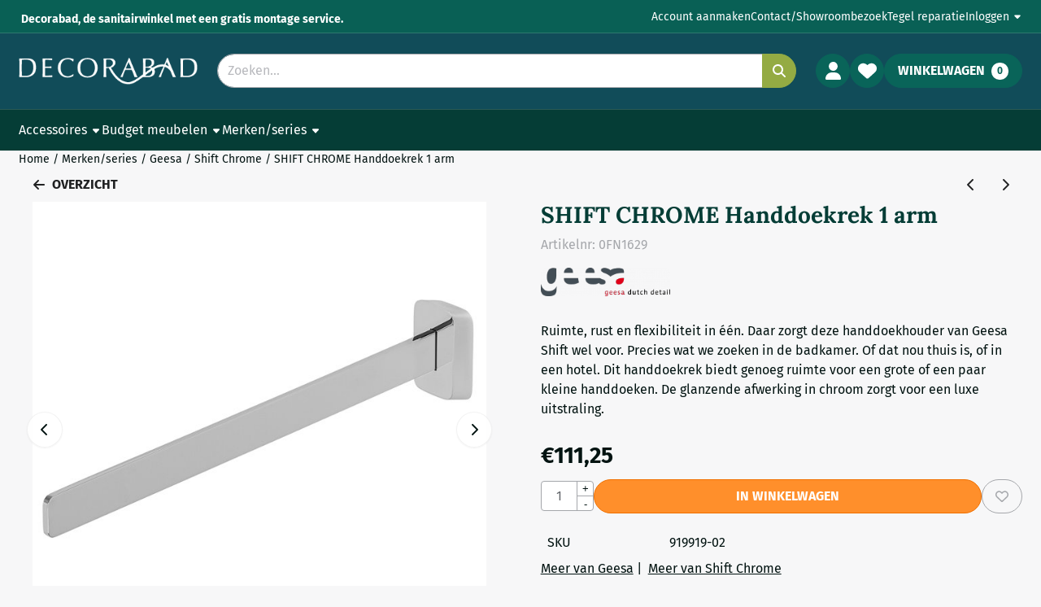

--- FILE ---
content_type: text/html; charset=utf-8
request_url: https://www.google.com/recaptcha/api2/anchor?ar=1&k=6LesZN8ZAAAAANDiN8iWd4E7bfJvhx3G8C-nC2X3&co=aHR0cHM6Ly93d3cuZGVjb3JhYmFkLm5sOjQ0Mw..&hl=nl&v=PoyoqOPhxBO7pBk68S4YbpHZ&theme=light&size=compact&anchor-ms=20000&execute-ms=30000&cb=ylwvwsafc7o0
body_size: 49768
content:
<!DOCTYPE HTML><html dir="ltr" lang="nl"><head><meta http-equiv="Content-Type" content="text/html; charset=UTF-8">
<meta http-equiv="X-UA-Compatible" content="IE=edge">
<title>reCAPTCHA</title>
<style type="text/css">
/* cyrillic-ext */
@font-face {
  font-family: 'Roboto';
  font-style: normal;
  font-weight: 400;
  font-stretch: 100%;
  src: url(//fonts.gstatic.com/s/roboto/v48/KFO7CnqEu92Fr1ME7kSn66aGLdTylUAMa3GUBHMdazTgWw.woff2) format('woff2');
  unicode-range: U+0460-052F, U+1C80-1C8A, U+20B4, U+2DE0-2DFF, U+A640-A69F, U+FE2E-FE2F;
}
/* cyrillic */
@font-face {
  font-family: 'Roboto';
  font-style: normal;
  font-weight: 400;
  font-stretch: 100%;
  src: url(//fonts.gstatic.com/s/roboto/v48/KFO7CnqEu92Fr1ME7kSn66aGLdTylUAMa3iUBHMdazTgWw.woff2) format('woff2');
  unicode-range: U+0301, U+0400-045F, U+0490-0491, U+04B0-04B1, U+2116;
}
/* greek-ext */
@font-face {
  font-family: 'Roboto';
  font-style: normal;
  font-weight: 400;
  font-stretch: 100%;
  src: url(//fonts.gstatic.com/s/roboto/v48/KFO7CnqEu92Fr1ME7kSn66aGLdTylUAMa3CUBHMdazTgWw.woff2) format('woff2');
  unicode-range: U+1F00-1FFF;
}
/* greek */
@font-face {
  font-family: 'Roboto';
  font-style: normal;
  font-weight: 400;
  font-stretch: 100%;
  src: url(//fonts.gstatic.com/s/roboto/v48/KFO7CnqEu92Fr1ME7kSn66aGLdTylUAMa3-UBHMdazTgWw.woff2) format('woff2');
  unicode-range: U+0370-0377, U+037A-037F, U+0384-038A, U+038C, U+038E-03A1, U+03A3-03FF;
}
/* math */
@font-face {
  font-family: 'Roboto';
  font-style: normal;
  font-weight: 400;
  font-stretch: 100%;
  src: url(//fonts.gstatic.com/s/roboto/v48/KFO7CnqEu92Fr1ME7kSn66aGLdTylUAMawCUBHMdazTgWw.woff2) format('woff2');
  unicode-range: U+0302-0303, U+0305, U+0307-0308, U+0310, U+0312, U+0315, U+031A, U+0326-0327, U+032C, U+032F-0330, U+0332-0333, U+0338, U+033A, U+0346, U+034D, U+0391-03A1, U+03A3-03A9, U+03B1-03C9, U+03D1, U+03D5-03D6, U+03F0-03F1, U+03F4-03F5, U+2016-2017, U+2034-2038, U+203C, U+2040, U+2043, U+2047, U+2050, U+2057, U+205F, U+2070-2071, U+2074-208E, U+2090-209C, U+20D0-20DC, U+20E1, U+20E5-20EF, U+2100-2112, U+2114-2115, U+2117-2121, U+2123-214F, U+2190, U+2192, U+2194-21AE, U+21B0-21E5, U+21F1-21F2, U+21F4-2211, U+2213-2214, U+2216-22FF, U+2308-230B, U+2310, U+2319, U+231C-2321, U+2336-237A, U+237C, U+2395, U+239B-23B7, U+23D0, U+23DC-23E1, U+2474-2475, U+25AF, U+25B3, U+25B7, U+25BD, U+25C1, U+25CA, U+25CC, U+25FB, U+266D-266F, U+27C0-27FF, U+2900-2AFF, U+2B0E-2B11, U+2B30-2B4C, U+2BFE, U+3030, U+FF5B, U+FF5D, U+1D400-1D7FF, U+1EE00-1EEFF;
}
/* symbols */
@font-face {
  font-family: 'Roboto';
  font-style: normal;
  font-weight: 400;
  font-stretch: 100%;
  src: url(//fonts.gstatic.com/s/roboto/v48/KFO7CnqEu92Fr1ME7kSn66aGLdTylUAMaxKUBHMdazTgWw.woff2) format('woff2');
  unicode-range: U+0001-000C, U+000E-001F, U+007F-009F, U+20DD-20E0, U+20E2-20E4, U+2150-218F, U+2190, U+2192, U+2194-2199, U+21AF, U+21E6-21F0, U+21F3, U+2218-2219, U+2299, U+22C4-22C6, U+2300-243F, U+2440-244A, U+2460-24FF, U+25A0-27BF, U+2800-28FF, U+2921-2922, U+2981, U+29BF, U+29EB, U+2B00-2BFF, U+4DC0-4DFF, U+FFF9-FFFB, U+10140-1018E, U+10190-1019C, U+101A0, U+101D0-101FD, U+102E0-102FB, U+10E60-10E7E, U+1D2C0-1D2D3, U+1D2E0-1D37F, U+1F000-1F0FF, U+1F100-1F1AD, U+1F1E6-1F1FF, U+1F30D-1F30F, U+1F315, U+1F31C, U+1F31E, U+1F320-1F32C, U+1F336, U+1F378, U+1F37D, U+1F382, U+1F393-1F39F, U+1F3A7-1F3A8, U+1F3AC-1F3AF, U+1F3C2, U+1F3C4-1F3C6, U+1F3CA-1F3CE, U+1F3D4-1F3E0, U+1F3ED, U+1F3F1-1F3F3, U+1F3F5-1F3F7, U+1F408, U+1F415, U+1F41F, U+1F426, U+1F43F, U+1F441-1F442, U+1F444, U+1F446-1F449, U+1F44C-1F44E, U+1F453, U+1F46A, U+1F47D, U+1F4A3, U+1F4B0, U+1F4B3, U+1F4B9, U+1F4BB, U+1F4BF, U+1F4C8-1F4CB, U+1F4D6, U+1F4DA, U+1F4DF, U+1F4E3-1F4E6, U+1F4EA-1F4ED, U+1F4F7, U+1F4F9-1F4FB, U+1F4FD-1F4FE, U+1F503, U+1F507-1F50B, U+1F50D, U+1F512-1F513, U+1F53E-1F54A, U+1F54F-1F5FA, U+1F610, U+1F650-1F67F, U+1F687, U+1F68D, U+1F691, U+1F694, U+1F698, U+1F6AD, U+1F6B2, U+1F6B9-1F6BA, U+1F6BC, U+1F6C6-1F6CF, U+1F6D3-1F6D7, U+1F6E0-1F6EA, U+1F6F0-1F6F3, U+1F6F7-1F6FC, U+1F700-1F7FF, U+1F800-1F80B, U+1F810-1F847, U+1F850-1F859, U+1F860-1F887, U+1F890-1F8AD, U+1F8B0-1F8BB, U+1F8C0-1F8C1, U+1F900-1F90B, U+1F93B, U+1F946, U+1F984, U+1F996, U+1F9E9, U+1FA00-1FA6F, U+1FA70-1FA7C, U+1FA80-1FA89, U+1FA8F-1FAC6, U+1FACE-1FADC, U+1FADF-1FAE9, U+1FAF0-1FAF8, U+1FB00-1FBFF;
}
/* vietnamese */
@font-face {
  font-family: 'Roboto';
  font-style: normal;
  font-weight: 400;
  font-stretch: 100%;
  src: url(//fonts.gstatic.com/s/roboto/v48/KFO7CnqEu92Fr1ME7kSn66aGLdTylUAMa3OUBHMdazTgWw.woff2) format('woff2');
  unicode-range: U+0102-0103, U+0110-0111, U+0128-0129, U+0168-0169, U+01A0-01A1, U+01AF-01B0, U+0300-0301, U+0303-0304, U+0308-0309, U+0323, U+0329, U+1EA0-1EF9, U+20AB;
}
/* latin-ext */
@font-face {
  font-family: 'Roboto';
  font-style: normal;
  font-weight: 400;
  font-stretch: 100%;
  src: url(//fonts.gstatic.com/s/roboto/v48/KFO7CnqEu92Fr1ME7kSn66aGLdTylUAMa3KUBHMdazTgWw.woff2) format('woff2');
  unicode-range: U+0100-02BA, U+02BD-02C5, U+02C7-02CC, U+02CE-02D7, U+02DD-02FF, U+0304, U+0308, U+0329, U+1D00-1DBF, U+1E00-1E9F, U+1EF2-1EFF, U+2020, U+20A0-20AB, U+20AD-20C0, U+2113, U+2C60-2C7F, U+A720-A7FF;
}
/* latin */
@font-face {
  font-family: 'Roboto';
  font-style: normal;
  font-weight: 400;
  font-stretch: 100%;
  src: url(//fonts.gstatic.com/s/roboto/v48/KFO7CnqEu92Fr1ME7kSn66aGLdTylUAMa3yUBHMdazQ.woff2) format('woff2');
  unicode-range: U+0000-00FF, U+0131, U+0152-0153, U+02BB-02BC, U+02C6, U+02DA, U+02DC, U+0304, U+0308, U+0329, U+2000-206F, U+20AC, U+2122, U+2191, U+2193, U+2212, U+2215, U+FEFF, U+FFFD;
}
/* cyrillic-ext */
@font-face {
  font-family: 'Roboto';
  font-style: normal;
  font-weight: 500;
  font-stretch: 100%;
  src: url(//fonts.gstatic.com/s/roboto/v48/KFO7CnqEu92Fr1ME7kSn66aGLdTylUAMa3GUBHMdazTgWw.woff2) format('woff2');
  unicode-range: U+0460-052F, U+1C80-1C8A, U+20B4, U+2DE0-2DFF, U+A640-A69F, U+FE2E-FE2F;
}
/* cyrillic */
@font-face {
  font-family: 'Roboto';
  font-style: normal;
  font-weight: 500;
  font-stretch: 100%;
  src: url(//fonts.gstatic.com/s/roboto/v48/KFO7CnqEu92Fr1ME7kSn66aGLdTylUAMa3iUBHMdazTgWw.woff2) format('woff2');
  unicode-range: U+0301, U+0400-045F, U+0490-0491, U+04B0-04B1, U+2116;
}
/* greek-ext */
@font-face {
  font-family: 'Roboto';
  font-style: normal;
  font-weight: 500;
  font-stretch: 100%;
  src: url(//fonts.gstatic.com/s/roboto/v48/KFO7CnqEu92Fr1ME7kSn66aGLdTylUAMa3CUBHMdazTgWw.woff2) format('woff2');
  unicode-range: U+1F00-1FFF;
}
/* greek */
@font-face {
  font-family: 'Roboto';
  font-style: normal;
  font-weight: 500;
  font-stretch: 100%;
  src: url(//fonts.gstatic.com/s/roboto/v48/KFO7CnqEu92Fr1ME7kSn66aGLdTylUAMa3-UBHMdazTgWw.woff2) format('woff2');
  unicode-range: U+0370-0377, U+037A-037F, U+0384-038A, U+038C, U+038E-03A1, U+03A3-03FF;
}
/* math */
@font-face {
  font-family: 'Roboto';
  font-style: normal;
  font-weight: 500;
  font-stretch: 100%;
  src: url(//fonts.gstatic.com/s/roboto/v48/KFO7CnqEu92Fr1ME7kSn66aGLdTylUAMawCUBHMdazTgWw.woff2) format('woff2');
  unicode-range: U+0302-0303, U+0305, U+0307-0308, U+0310, U+0312, U+0315, U+031A, U+0326-0327, U+032C, U+032F-0330, U+0332-0333, U+0338, U+033A, U+0346, U+034D, U+0391-03A1, U+03A3-03A9, U+03B1-03C9, U+03D1, U+03D5-03D6, U+03F0-03F1, U+03F4-03F5, U+2016-2017, U+2034-2038, U+203C, U+2040, U+2043, U+2047, U+2050, U+2057, U+205F, U+2070-2071, U+2074-208E, U+2090-209C, U+20D0-20DC, U+20E1, U+20E5-20EF, U+2100-2112, U+2114-2115, U+2117-2121, U+2123-214F, U+2190, U+2192, U+2194-21AE, U+21B0-21E5, U+21F1-21F2, U+21F4-2211, U+2213-2214, U+2216-22FF, U+2308-230B, U+2310, U+2319, U+231C-2321, U+2336-237A, U+237C, U+2395, U+239B-23B7, U+23D0, U+23DC-23E1, U+2474-2475, U+25AF, U+25B3, U+25B7, U+25BD, U+25C1, U+25CA, U+25CC, U+25FB, U+266D-266F, U+27C0-27FF, U+2900-2AFF, U+2B0E-2B11, U+2B30-2B4C, U+2BFE, U+3030, U+FF5B, U+FF5D, U+1D400-1D7FF, U+1EE00-1EEFF;
}
/* symbols */
@font-face {
  font-family: 'Roboto';
  font-style: normal;
  font-weight: 500;
  font-stretch: 100%;
  src: url(//fonts.gstatic.com/s/roboto/v48/KFO7CnqEu92Fr1ME7kSn66aGLdTylUAMaxKUBHMdazTgWw.woff2) format('woff2');
  unicode-range: U+0001-000C, U+000E-001F, U+007F-009F, U+20DD-20E0, U+20E2-20E4, U+2150-218F, U+2190, U+2192, U+2194-2199, U+21AF, U+21E6-21F0, U+21F3, U+2218-2219, U+2299, U+22C4-22C6, U+2300-243F, U+2440-244A, U+2460-24FF, U+25A0-27BF, U+2800-28FF, U+2921-2922, U+2981, U+29BF, U+29EB, U+2B00-2BFF, U+4DC0-4DFF, U+FFF9-FFFB, U+10140-1018E, U+10190-1019C, U+101A0, U+101D0-101FD, U+102E0-102FB, U+10E60-10E7E, U+1D2C0-1D2D3, U+1D2E0-1D37F, U+1F000-1F0FF, U+1F100-1F1AD, U+1F1E6-1F1FF, U+1F30D-1F30F, U+1F315, U+1F31C, U+1F31E, U+1F320-1F32C, U+1F336, U+1F378, U+1F37D, U+1F382, U+1F393-1F39F, U+1F3A7-1F3A8, U+1F3AC-1F3AF, U+1F3C2, U+1F3C4-1F3C6, U+1F3CA-1F3CE, U+1F3D4-1F3E0, U+1F3ED, U+1F3F1-1F3F3, U+1F3F5-1F3F7, U+1F408, U+1F415, U+1F41F, U+1F426, U+1F43F, U+1F441-1F442, U+1F444, U+1F446-1F449, U+1F44C-1F44E, U+1F453, U+1F46A, U+1F47D, U+1F4A3, U+1F4B0, U+1F4B3, U+1F4B9, U+1F4BB, U+1F4BF, U+1F4C8-1F4CB, U+1F4D6, U+1F4DA, U+1F4DF, U+1F4E3-1F4E6, U+1F4EA-1F4ED, U+1F4F7, U+1F4F9-1F4FB, U+1F4FD-1F4FE, U+1F503, U+1F507-1F50B, U+1F50D, U+1F512-1F513, U+1F53E-1F54A, U+1F54F-1F5FA, U+1F610, U+1F650-1F67F, U+1F687, U+1F68D, U+1F691, U+1F694, U+1F698, U+1F6AD, U+1F6B2, U+1F6B9-1F6BA, U+1F6BC, U+1F6C6-1F6CF, U+1F6D3-1F6D7, U+1F6E0-1F6EA, U+1F6F0-1F6F3, U+1F6F7-1F6FC, U+1F700-1F7FF, U+1F800-1F80B, U+1F810-1F847, U+1F850-1F859, U+1F860-1F887, U+1F890-1F8AD, U+1F8B0-1F8BB, U+1F8C0-1F8C1, U+1F900-1F90B, U+1F93B, U+1F946, U+1F984, U+1F996, U+1F9E9, U+1FA00-1FA6F, U+1FA70-1FA7C, U+1FA80-1FA89, U+1FA8F-1FAC6, U+1FACE-1FADC, U+1FADF-1FAE9, U+1FAF0-1FAF8, U+1FB00-1FBFF;
}
/* vietnamese */
@font-face {
  font-family: 'Roboto';
  font-style: normal;
  font-weight: 500;
  font-stretch: 100%;
  src: url(//fonts.gstatic.com/s/roboto/v48/KFO7CnqEu92Fr1ME7kSn66aGLdTylUAMa3OUBHMdazTgWw.woff2) format('woff2');
  unicode-range: U+0102-0103, U+0110-0111, U+0128-0129, U+0168-0169, U+01A0-01A1, U+01AF-01B0, U+0300-0301, U+0303-0304, U+0308-0309, U+0323, U+0329, U+1EA0-1EF9, U+20AB;
}
/* latin-ext */
@font-face {
  font-family: 'Roboto';
  font-style: normal;
  font-weight: 500;
  font-stretch: 100%;
  src: url(//fonts.gstatic.com/s/roboto/v48/KFO7CnqEu92Fr1ME7kSn66aGLdTylUAMa3KUBHMdazTgWw.woff2) format('woff2');
  unicode-range: U+0100-02BA, U+02BD-02C5, U+02C7-02CC, U+02CE-02D7, U+02DD-02FF, U+0304, U+0308, U+0329, U+1D00-1DBF, U+1E00-1E9F, U+1EF2-1EFF, U+2020, U+20A0-20AB, U+20AD-20C0, U+2113, U+2C60-2C7F, U+A720-A7FF;
}
/* latin */
@font-face {
  font-family: 'Roboto';
  font-style: normal;
  font-weight: 500;
  font-stretch: 100%;
  src: url(//fonts.gstatic.com/s/roboto/v48/KFO7CnqEu92Fr1ME7kSn66aGLdTylUAMa3yUBHMdazQ.woff2) format('woff2');
  unicode-range: U+0000-00FF, U+0131, U+0152-0153, U+02BB-02BC, U+02C6, U+02DA, U+02DC, U+0304, U+0308, U+0329, U+2000-206F, U+20AC, U+2122, U+2191, U+2193, U+2212, U+2215, U+FEFF, U+FFFD;
}
/* cyrillic-ext */
@font-face {
  font-family: 'Roboto';
  font-style: normal;
  font-weight: 900;
  font-stretch: 100%;
  src: url(//fonts.gstatic.com/s/roboto/v48/KFO7CnqEu92Fr1ME7kSn66aGLdTylUAMa3GUBHMdazTgWw.woff2) format('woff2');
  unicode-range: U+0460-052F, U+1C80-1C8A, U+20B4, U+2DE0-2DFF, U+A640-A69F, U+FE2E-FE2F;
}
/* cyrillic */
@font-face {
  font-family: 'Roboto';
  font-style: normal;
  font-weight: 900;
  font-stretch: 100%;
  src: url(//fonts.gstatic.com/s/roboto/v48/KFO7CnqEu92Fr1ME7kSn66aGLdTylUAMa3iUBHMdazTgWw.woff2) format('woff2');
  unicode-range: U+0301, U+0400-045F, U+0490-0491, U+04B0-04B1, U+2116;
}
/* greek-ext */
@font-face {
  font-family: 'Roboto';
  font-style: normal;
  font-weight: 900;
  font-stretch: 100%;
  src: url(//fonts.gstatic.com/s/roboto/v48/KFO7CnqEu92Fr1ME7kSn66aGLdTylUAMa3CUBHMdazTgWw.woff2) format('woff2');
  unicode-range: U+1F00-1FFF;
}
/* greek */
@font-face {
  font-family: 'Roboto';
  font-style: normal;
  font-weight: 900;
  font-stretch: 100%;
  src: url(//fonts.gstatic.com/s/roboto/v48/KFO7CnqEu92Fr1ME7kSn66aGLdTylUAMa3-UBHMdazTgWw.woff2) format('woff2');
  unicode-range: U+0370-0377, U+037A-037F, U+0384-038A, U+038C, U+038E-03A1, U+03A3-03FF;
}
/* math */
@font-face {
  font-family: 'Roboto';
  font-style: normal;
  font-weight: 900;
  font-stretch: 100%;
  src: url(//fonts.gstatic.com/s/roboto/v48/KFO7CnqEu92Fr1ME7kSn66aGLdTylUAMawCUBHMdazTgWw.woff2) format('woff2');
  unicode-range: U+0302-0303, U+0305, U+0307-0308, U+0310, U+0312, U+0315, U+031A, U+0326-0327, U+032C, U+032F-0330, U+0332-0333, U+0338, U+033A, U+0346, U+034D, U+0391-03A1, U+03A3-03A9, U+03B1-03C9, U+03D1, U+03D5-03D6, U+03F0-03F1, U+03F4-03F5, U+2016-2017, U+2034-2038, U+203C, U+2040, U+2043, U+2047, U+2050, U+2057, U+205F, U+2070-2071, U+2074-208E, U+2090-209C, U+20D0-20DC, U+20E1, U+20E5-20EF, U+2100-2112, U+2114-2115, U+2117-2121, U+2123-214F, U+2190, U+2192, U+2194-21AE, U+21B0-21E5, U+21F1-21F2, U+21F4-2211, U+2213-2214, U+2216-22FF, U+2308-230B, U+2310, U+2319, U+231C-2321, U+2336-237A, U+237C, U+2395, U+239B-23B7, U+23D0, U+23DC-23E1, U+2474-2475, U+25AF, U+25B3, U+25B7, U+25BD, U+25C1, U+25CA, U+25CC, U+25FB, U+266D-266F, U+27C0-27FF, U+2900-2AFF, U+2B0E-2B11, U+2B30-2B4C, U+2BFE, U+3030, U+FF5B, U+FF5D, U+1D400-1D7FF, U+1EE00-1EEFF;
}
/* symbols */
@font-face {
  font-family: 'Roboto';
  font-style: normal;
  font-weight: 900;
  font-stretch: 100%;
  src: url(//fonts.gstatic.com/s/roboto/v48/KFO7CnqEu92Fr1ME7kSn66aGLdTylUAMaxKUBHMdazTgWw.woff2) format('woff2');
  unicode-range: U+0001-000C, U+000E-001F, U+007F-009F, U+20DD-20E0, U+20E2-20E4, U+2150-218F, U+2190, U+2192, U+2194-2199, U+21AF, U+21E6-21F0, U+21F3, U+2218-2219, U+2299, U+22C4-22C6, U+2300-243F, U+2440-244A, U+2460-24FF, U+25A0-27BF, U+2800-28FF, U+2921-2922, U+2981, U+29BF, U+29EB, U+2B00-2BFF, U+4DC0-4DFF, U+FFF9-FFFB, U+10140-1018E, U+10190-1019C, U+101A0, U+101D0-101FD, U+102E0-102FB, U+10E60-10E7E, U+1D2C0-1D2D3, U+1D2E0-1D37F, U+1F000-1F0FF, U+1F100-1F1AD, U+1F1E6-1F1FF, U+1F30D-1F30F, U+1F315, U+1F31C, U+1F31E, U+1F320-1F32C, U+1F336, U+1F378, U+1F37D, U+1F382, U+1F393-1F39F, U+1F3A7-1F3A8, U+1F3AC-1F3AF, U+1F3C2, U+1F3C4-1F3C6, U+1F3CA-1F3CE, U+1F3D4-1F3E0, U+1F3ED, U+1F3F1-1F3F3, U+1F3F5-1F3F7, U+1F408, U+1F415, U+1F41F, U+1F426, U+1F43F, U+1F441-1F442, U+1F444, U+1F446-1F449, U+1F44C-1F44E, U+1F453, U+1F46A, U+1F47D, U+1F4A3, U+1F4B0, U+1F4B3, U+1F4B9, U+1F4BB, U+1F4BF, U+1F4C8-1F4CB, U+1F4D6, U+1F4DA, U+1F4DF, U+1F4E3-1F4E6, U+1F4EA-1F4ED, U+1F4F7, U+1F4F9-1F4FB, U+1F4FD-1F4FE, U+1F503, U+1F507-1F50B, U+1F50D, U+1F512-1F513, U+1F53E-1F54A, U+1F54F-1F5FA, U+1F610, U+1F650-1F67F, U+1F687, U+1F68D, U+1F691, U+1F694, U+1F698, U+1F6AD, U+1F6B2, U+1F6B9-1F6BA, U+1F6BC, U+1F6C6-1F6CF, U+1F6D3-1F6D7, U+1F6E0-1F6EA, U+1F6F0-1F6F3, U+1F6F7-1F6FC, U+1F700-1F7FF, U+1F800-1F80B, U+1F810-1F847, U+1F850-1F859, U+1F860-1F887, U+1F890-1F8AD, U+1F8B0-1F8BB, U+1F8C0-1F8C1, U+1F900-1F90B, U+1F93B, U+1F946, U+1F984, U+1F996, U+1F9E9, U+1FA00-1FA6F, U+1FA70-1FA7C, U+1FA80-1FA89, U+1FA8F-1FAC6, U+1FACE-1FADC, U+1FADF-1FAE9, U+1FAF0-1FAF8, U+1FB00-1FBFF;
}
/* vietnamese */
@font-face {
  font-family: 'Roboto';
  font-style: normal;
  font-weight: 900;
  font-stretch: 100%;
  src: url(//fonts.gstatic.com/s/roboto/v48/KFO7CnqEu92Fr1ME7kSn66aGLdTylUAMa3OUBHMdazTgWw.woff2) format('woff2');
  unicode-range: U+0102-0103, U+0110-0111, U+0128-0129, U+0168-0169, U+01A0-01A1, U+01AF-01B0, U+0300-0301, U+0303-0304, U+0308-0309, U+0323, U+0329, U+1EA0-1EF9, U+20AB;
}
/* latin-ext */
@font-face {
  font-family: 'Roboto';
  font-style: normal;
  font-weight: 900;
  font-stretch: 100%;
  src: url(//fonts.gstatic.com/s/roboto/v48/KFO7CnqEu92Fr1ME7kSn66aGLdTylUAMa3KUBHMdazTgWw.woff2) format('woff2');
  unicode-range: U+0100-02BA, U+02BD-02C5, U+02C7-02CC, U+02CE-02D7, U+02DD-02FF, U+0304, U+0308, U+0329, U+1D00-1DBF, U+1E00-1E9F, U+1EF2-1EFF, U+2020, U+20A0-20AB, U+20AD-20C0, U+2113, U+2C60-2C7F, U+A720-A7FF;
}
/* latin */
@font-face {
  font-family: 'Roboto';
  font-style: normal;
  font-weight: 900;
  font-stretch: 100%;
  src: url(//fonts.gstatic.com/s/roboto/v48/KFO7CnqEu92Fr1ME7kSn66aGLdTylUAMa3yUBHMdazQ.woff2) format('woff2');
  unicode-range: U+0000-00FF, U+0131, U+0152-0153, U+02BB-02BC, U+02C6, U+02DA, U+02DC, U+0304, U+0308, U+0329, U+2000-206F, U+20AC, U+2122, U+2191, U+2193, U+2212, U+2215, U+FEFF, U+FFFD;
}

</style>
<link rel="stylesheet" type="text/css" href="https://www.gstatic.com/recaptcha/releases/PoyoqOPhxBO7pBk68S4YbpHZ/styles__ltr.css">
<script nonce="hjVqVju2OsJ6RSaWss30ig" type="text/javascript">window['__recaptcha_api'] = 'https://www.google.com/recaptcha/api2/';</script>
<script type="text/javascript" src="https://www.gstatic.com/recaptcha/releases/PoyoqOPhxBO7pBk68S4YbpHZ/recaptcha__nl.js" nonce="hjVqVju2OsJ6RSaWss30ig">
      
    </script></head>
<body><div id="rc-anchor-alert" class="rc-anchor-alert"></div>
<input type="hidden" id="recaptcha-token" value="[base64]">
<script type="text/javascript" nonce="hjVqVju2OsJ6RSaWss30ig">
      recaptcha.anchor.Main.init("[\x22ainput\x22,[\x22bgdata\x22,\x22\x22,\[base64]/[base64]/[base64]/ZyhXLGgpOnEoW04sMjEsbF0sVywwKSxoKSxmYWxzZSxmYWxzZSl9Y2F0Y2goayl7RygzNTgsVyk/[base64]/[base64]/[base64]/[base64]/[base64]/[base64]/[base64]/bmV3IEJbT10oRFswXSk6dz09Mj9uZXcgQltPXShEWzBdLERbMV0pOnc9PTM/bmV3IEJbT10oRFswXSxEWzFdLERbMl0pOnc9PTQ/[base64]/[base64]/[base64]/[base64]/[base64]\\u003d\x22,\[base64]\\u003d\x22,\x22wpLDrcOgwqvCrsOew6XDp8OnLsKsVmfDvsKiRlIDw7nDjx3CmMK9BsKAwqpFwoDCkMOIw6YswpPCiHAZBMOHw4IfNmUhXWo7VH4WWsOMw49hZRnDrWXCiRUwKk/ChMOywppPaGxJwqcsRGZRBxtYw4hTw6gtwqIvwovCni/DoX7CkDnCjhbDl2ZJEhYxUlbCnT5XPsOTwrvDgGHCoMKPWMKsHMO1w63CscKnHMK6w6VDwrbDmDPCnMKyVjgpIRcgwp0eKxg1w7Auw6dCKMKuAsOkwoURLWnCojvCo3rCksOuw6xxUD1bwqnDgcKwMcOdDcK8w5bCucKxYVRzAgTCuV/CosKUbcOlasKEDG/[base64]/[base64]/DgWHCqcOzwqfCq8KTETB+w6/Cr8OCwrHCsjAwXMOOw4HCsQ1/wo/CusKcw4PDiMORwrLDkMOvS8OfwqvCoVvDsEHDskMXw7d+wrDCv2ACwqHDksKtw4LCsA9tMS9gIMObVcKga8OtS8KKdSdLwpBOw7w/woRDAEvDjzIIO8KVC8K3w7sowonDnMKgfGzClk04w70zwrzCgnV4woV7wpU6b13DsndhPGZ8wofDgcOhO8KVK3fDmcKAwoJHw6rDnMOcD8KJwp5iw5g9ZHYywqVPDnLCji/CogXDpXjDsBvDsBt+w5rCizHDrMO/w73ClDzCjcOUNRxTwpJJw5UGwr3DgsOvdwMSwoYXwq5SasKyccOPR8OJckZxcMKbPS/DtcO4BMKwUjEOwovDosObw4vDp8KCMGcYw7g9PAHDjmrDvcOPLcKZwp7DgRXDscO1w7FYw5k1wohTwpBWw6DCsiBnw40reSB0wr7DucK+w7PCsMKhwoDDk8K3w44HSWwyUcKFw4sHcEdRHCRVDWbDiMKiwoY1FMK7w6cJd8KUZErCjRDDicK7wqXDt1AXw7/CswJ2BMKZw7PDs0EtEcORZH3DlsKDw63Dp8K1JcOJdcOMw4HDjjHDgh5PJxvDq8K4I8KAwp/CmmfDocKCw5wdw4DCpErCj2HCn8OJXcOzw7E4QsOcw57DtMOfw6dewqjDq3fCu19gYiMfPlU/PsOuWHPCsRDDnsOUw7nDj8OIw50Bw4XCnClawoZywrbDvsKuaEQbRMKIdMOyacO/wprCjsOjw4vCmVnDuFNFJsOZJsKDf8KiPsOKw4fDvl0rwpvCoWc2wqJpw5syw6nDqcKKwqDDrXrChHLDssObHCDDjA/CsMOrKlJhw6c9w7LDlcOrw6hgQSfCt8OOMlx5PRg2GcOqwoNZwpJUGAYLw4J0wrnCgsOzworDlsOWwrlMesKGw6gGwqvDi8OkwqRkccODcBrCh8OjwqF/BsKnw7bCisKHe8Kzw7F1w55Ww69Vw4bDt8Kew5ISw7zCvC7Du24dw4LDnEjCjBBEeErDo0fCj8O0wojDpkPCtMKbw7nCk0HDssOMU8O3w7zCv8OHXRFOwqDDnMObBFXDoFVYw5/DgSA+wrYDB3/Dnxlnw5UVDUPDizzDuEHChnNKPn88FsO9w6MBMsKyMz/DuMO9wqXDmcODdsOET8K/wpXDqAjDusOqRUQZw7/DmgDDg8KXOcKNEsOiw7fCt8ObBcK5wr7ChcK9b8OTw6/Dr8KQwoTDo8OqXSJuw6nDhwTCpMKhw4NdYMKRw41ReMKuD8OFOz/CtcOtPMO1c8Oyw4whQsKPw4fChWl4wppNDz8kBcOxTS/Ch10JH8OIQ8O9w4vDsCnCmlvDmmYYw4TCkWYqwqHCqyFoCxbDtMONw5QSw4xpHCbCoHRbwrPClXhvBk/ChMOOw7zDgGoTfMKJw5U/[base64]/Dg8KXw7lYw7AYE8OZCE3CpDPCoBsBw60Nw5XDo8K/w6vClVAOCGJcZsOKIsOFLcODw7TDuwxqwpnCqsOaWxcRV8OQTsOiwpjDl8OFHjLDg8Kjw7A/[base64]/wqQUfsK/[base64]/Co3PDj3LDi8OtbFASPjA+woxkwr4uw7VXXRdBw4nCp8Kow5vDujYUwoISwrjDssOZw44iw73Dv8OxcyYZwoBtNy5YwovDl298WMKhw7fDu1ASMmXCgBNpw4/[base64]/wrDDlMKXT8OrwoxXA8OUw6IrHn7CuF9Nw49Cw40Fw6s8wonCjsKuJk3Ch0zDijjCtTXDqcKvwqzCs8OCZsOFeMOBOFttw59qw7XCim3Dh8KZBMO8w6FWw6bDrjlFOhHDoTPDrwVvwqXDgTEiPDrDpMOCQxNJw5lMR8KfAUjCsCYrCMOPw45zwpbDuMKTbk/Dl8KowolGDcOBYm3DvB0awr97w4NDITACwqnDlsOSwo9iJF08TCPCmMOhGMOrQsO9w6BaNDoiwrEfw6vCtUsHw4LDlsKQJ8O4D8KgMMKmXnTCg3Fwf1fDoMKMwplvAMOtw4DCscK8b3jCuDnDlcOiLMK4wpIpwr7CtsOBwqvChcKXXcO5w5PCpys7fcOOwo/CscO9HnLCj2kJH8O4J1Quw6DDtcOUGXbDtHJje8KmwqV/REFqXSDCiMOnw415S8K+HHHCrnvDiMONw4JAwpQhwqHDo0jDiWgxwqXClsKYwrsNIsKAScKvMSnCrMOfEFIPwqVmA1V5ZlTCh8KnwoF9cRZ4HMKswrfCqGLDjMKMw41Rw5dawoDDkMKOHRgoAsO2PD/CiArDtsOfw4NzMi7CksKeUm7DvsKNw7Mzw7JVwqdFGX/DnsKTL8KeWcKFIkN7wqfCs149BEjClHRNdcKQFUQvwofCmsKQB0/Dr8KvIcKjw6nCksOBK8Ofw7chwq3Dm8K7NcOQw7rCg8KPBsKZKkTCnBnCvgkyd8KSw6DDhMOYw7ENwoAOAcK6w65LAjLDlDhIFMOrIcKUChUCw580acOoesOgw5bCk8K4w4RuUj/Dr8OBwoTCgkrCvDfDu8K3EMKkw73ClzrDh0DCslrClFEWwo07csOhw5TClMOww6Y6wqPDsMK8SkgvwrtWX8K+Ijt/wpt7w77CvEYDLnfCgWrCtMKdwr4dWsOuwpNrw7osw7jCh8KmEn4Ewq3CsEgBUcKkEsKKC8Obwp7Cq1RZYMKdwobCmMO3GUNewoHDtsOMwrVobcOXw6HCiT0AMFzCvCXDisOHw484w7XDk8KEwq/[base64]/CksO8w6rDlsOlO8O5NQEXGklkw5HCtSEWw4LDokLCv3Y3wp3CssOlw7LDkGnDv8K0LHQgScKFw6fDsl98wofDlMOpwpfDlMKyFDXDiExfLSlsXgvDplLCqG/Ds3I4w7YKw6bDr8OLfmsfw7DDlMOTw7wYX27Dg8K+D8KyS8O2QcKIwpFjOFg4w5FSw4DDolvDsMKlbsKPw4DDnsOLw5/ClyxOcEhXw7BHZ8Kxw5QwAAXDuRnCo8OJw4bDv8K3w7XCtMKVE1vDg8KSwrPDi1zClcKGJHnCuMOqwoXDrlTCsSosw4pBw7LDjsOgeFZ7P2fCqMOUwpHCo8KScsOpT8OiEsK0XcKnS8ODfyrCkyF0PcKjwqbDgsKqwq7Ci0JHb8OOwr/ClcKiVwwJwozDhMKkIV/[base64]/CsA5yakLDmAHCusOKwrttwqnCtQrDl8OfwobClsOfYAZFwrTCl8O7DMOPwpjCh0zCnizCpcOOwojDjMK0a0bDjHLDglXCmsKjGMOXYnobYAQ1w5TCqCtRwr3DgcOwb8Kyw7TCqVM/w5Z5XcOkwptEAG9rWnPDuEnCmxJ+HsOww6ZmRsOCwoEuUAfCkmkowpDDpMKLLcKiW8KNC8O3w4XDmsO/w60Ww4NsRcOBK27DhV43w6TCuGjCsRUqw5laBcKswrU/wp7Dk8OJw71VbzxVwo/CosKbMEHDksKwHMKlw7ZjwoUNFsOHGsKnfMKvw78ud8OoFWjChUEeSHIew5rDqUofwr3DssKQRcOWQMORw7DCo8OIPSjCjcOEWHgtw4fCocOpK8KzIHrDicK2BCjDvMKUwop8wpQxwrTDj8KQbid3LsOWJl7Cp290DcKFFkrCgsKLwq5IeinDhG/DqX7DoTbDlD5/[base64]/CgAvCvzzDlR5OS8Kcw4QYwp4qw4MHwqpLwrzCvCLDilt6OR9tFyvCnsOnHsOReH/Ct8Kqw6s3fVo9FMOZw4gEIXxqwp0LOMKqwos4BA7Ci1DCvcKDwphpS8KEAsO2wp/CqsKawp4cDMKnd8Onb8Ocw5tFQcOyORo/CsKQGA/CjcOAw4FdQ8OlFjbCgsKIwobDqMORwrRoYG1OCBU3wp7CvGcyw7sRe0/DuxjDnMKtHMOvw47Dqyp6ZwPCoibDklnDicOlC8KKw4PDpiHDqCTDv8ORMn8HZMKfDMKid2cTGx8BwqjCijRXwpDCh8OOwoMew6vDuMKTw4o9MlkyC8OSw7/[base64]/DusKfVFbDvDxCwpEgwp9VecOUC1TDugxwXMOmCsKMw7/CosKGVyliPcOTa3J/[base64]/CicO7wrIhwqTCggHDtsKow4vDisORw7LCkcOcw7gHCiNoHA/DiG41w78KwrtzMXFZEnnDmsOjw7DCtyPCsMOsKCDCmxrCk8K5LMKRBE/[base64]/w6nCjCt0OB1rwojCtyAHw5LDs3DDnsKDwqMFWkHDpsKwDRzDjsOhc3fChyLCnVdNcsKww4HDosKIwoxsNcKoccKhwpY3w5jCk39HScO2VsOFalk1wr/Dgy9Mwq0bNcKdQMOWElXDjGAEP8Orwp/Cug3Cj8OrHMKJb0soXlkwwrQGISrDrDgQw4jDlT/Chk98SB7DqA3CmcOew6wowobDosKwHcKVGSJVAsO0w7EQaEHDncKUZMK8w5DCpFIXF8O+wq80J8KvwqYBKxEuwq4uwrjCtxQfb8Oow5rDnsO/LcKiw5NrwpxSwo1Vw5JdKysvwonCisKoCAzDmDVZZsONNMKoAMO8w7QTETnDpcOTw57CnsOkw7rCnRLDrDfDmyPDgnfDpDbDm8OSwpfDgWrChUdHNMKNwo7CmRLCrVvDlR8/wqo/wqHDosKyw6HDvSQKecOSw6jDk8KJI8OMwovDgsK3w5XCsQ54w6JywqhBw5dfwp3CrBRIw7xkH3jDsMOyEBXDoW/Du8OPDMOnwpZWw4QaZMOswoHDl8KWEFzCrSgWHSvDij1Dwr4kw4jDn2kgM2XCg0BlLcKtUEBKw5hSMy9QwrjCncK0BBY+wqd3w5x/wrorOcOxbcOyw7LCucKsw6vCgcO8wqZJwq/[base64]/[base64]/CjMO5XnzClMK7w6nDh3XCj8O/[base64]/w7VFT3V4w6ppwo7ClMKrYsO+SBrCtcOVw6lQw77DiMKYWsOZw5fDo8Ohwp4gw6jDtcO/GRXCs0cFwpbDo8O0UVdlUsOmC3zDssKBwoR/w4jDkMODwrw9wpbDmXd9w4FuwqA/wpcYQm7CiGvCm2TChHXCs8KENxHCvnAWecK1XCHCs8Orw6wPHjV9YFF3LMOEw7LCncODNSbDhwJMNm9HI2TCjR4IfjQ+HgMWYcKiCG/Dj8OtIMKLwr3DvsKiXEF9Q3zCuMKbJ8K8w5TCtUXDsG/[base64]/[base64]/DmjMfw6g7S8OjKzgvw5AmSkpPwobCpk/DucKZw7YIcsO9IMKCMMOgw6pgWcK6w6zCuMO1UcOawrDDgsOTHQvDssKkwqZiPDnCk2/CuT8jTMOPA3tmwofClWPCkMKiHmrCjkBYw4FIwpvCu8KPwoLCtcK+dCbDs2fCpMKVwqvDgsOIYsOBw4A4wq7CrsKPDFEDZyUTFcKnwoTCg3fDrgXCsiccwqklwo7CpsOqEcOEAjLCr05OUsK6w5fCq00rGWsHw5bCtzQhwoRsFDrCoxrDnCBeKMKDw4/Dh8KUwro2HwbDg8OOwoXDj8OEDcOOWcOuccKiw73DuFnDoxjDksO+CcKGMQDCswtLKMKLwq4DD8KjwqAQI8Oswpd6wo4KIsOgwqLCosKhTzpww7zDjMKkXC7Ds1zDu8OFBxnDmikSIHRqw7zCklPDhynDtzFTXlDDoG3ClUFJRSklw6nDtsOwfV3DoW55DAg3d8K/wp7DoX44w5Utw54nw7kLw6PCsMKFGizDk8KDwrsewprDiWNTw79NNH0WHETCojfCjAUEw40RdMONGQUWw63CksO9wq3DonwJPsKFwqx9TG10w7rCnMKfwrrCmsOlw4fCisOcw6nDu8KdDEBswrnDiGt7OFXCvMOOGsOow5rDlsO5wrttw4DCocKUwp/CicKKKEjCqAVUw73CglbCrXPDmMOdw5k6UsKBWMKzMkvCh001wpLCnsOYwqYgw73CiMKqw4PCrGUQdsOFwqzCscKew6tNY8O8ZU/CgMOALQLDm8OVd8KgbwR2ZGcDw5giRzkHTMOgPcKowqfChsOWw70lQsOIf8K+LGFXMsK6wo/DlXHDq0HCtlrCrXp3ScKhUMOrw7RJw7gcwrVSHinDg8KhdVfCmcKqa8K7w5hFw6B/[base64]/[base64]/YcOswoVtwoYUwprDtF0lw7V0asOxwoIBOMORwqPCtMO2woUfwp7DusOxTsKiw6lewo7CgQ0mM8O5w4U3w7rCsWjCjmnCtBoSwqhZQ13CvE/DhiM4wofDmcOvSAZ3w7BHMHrCmsOrw6fCih/[base64]/DvcOxwq7CqsO2RDgKw5nCksOdw4jDhQQzHxpyw7/DpsOOF1/DjSLDuMKpTSTCk8OBQsOCwpXDpsOfw5rCl8KywoJkw5YDwoJ2w7nDlW3Cv1XDqknDk8KWw7zDiS1zwqdCaMKOP8KSHMOtwrjCpMKga8Kcw7FqE1JnJcKzHcOnw54iwrJqU8K7wp4FUg1yw6FpfsKEwowxw73DiWx5bj/CpsO2wonCn8OGBzzCpsK1wogpwpU+w6VCG8OYck9ydMODYcKmHsKHCAzDq0MHw6HDpwEBw6JlwpsEw57Cnhd6M8Oow4fDiHQXwoLDn07CksOhD3/Dm8OLD2pHJ2EzCsKtwqnDi2TDvcOgw6LDsmDDpcKySynChwVNwqNDwq5owobDjsKzwocKOsKISQ3DgRTCqgzCkwXDhFNqwp/DlsKRIRoRw6laU8OywoohI8O3X1VyT8OoHsOZbcOYwqXCr27Cgm02F8OUO0jCpMKBwoDDpmV9wq9wEcO5JMOsw7/Dh0NDw4zDoix5w6/CqMKPwoPDksOnwq/CoVrDiiR3w7/CkxPCn8KFJRYPwo/Cs8KdJHbDqsOaw4MUVF3DrHrDo8K3wqjCnUw6wq3CmjTCnMODw6hQwoA1w7nDvCkgIcO4wqvCjlZ+E8O/OsOyLDbDp8OxQzrCjsOAw7UPwoMmBTPCvMK8wqMdQcOOwrABWsKQbsOqBMK1JQJ0wow+wptKwobDgj7Ds0zCp8OZwrXDssK3cMK3wrLCiBfCjsOuZ8O1ahMdOSo+EMK/wp/DnxkHw6DDm1/CsjnCkiZQwrrDocKXw5BvNCgGw7DClnvDksKIe1trw6ceecOFw7ktwoxOw7bDjR7DtEpNw5M6wrcKw7vDisOowq3DhcKiw4QiEcKiw6jCnwbDpsOHVmXCl1nCmcOFTivCvcKpNXnCr8O/[base64]/[base64]/[base64]/[base64]/DlXfCpH/ChsKvJWYGw7N7S3LDhMOJZMO4w7DDtRPCo8Kmw7AHSl98w7LCkMO7wrQmwoHDv2DDjjrDmEcsw6vDrMKCw5fDicKfw6/Duiksw6wJSsKzBkrChxrDikRYwoAHAFUmCsKuwrlVA1k8W2HCsiHDhsK6N8KwR0zCjA4dw79Fw6DCnWBBw742ZgXCp8Kzwqhqw5XChsOlJ3gZwpXDoMKmw51dNMOSw69Zw5LDhMOewrQow7Z/w7DCpMOhUS/DjDbCt8OBfWVYwoUNDlrDssKSD8Kvw5Bdw7cYw7zClcK/w7pIwo/[base64]/UigSCMOIX8Orw6jCqWwJFsOsasOow6/[base64]/w7U8X8KZw4DDgUEcw6c6NwLDq8KTwqhOw5nDh8KaQMKvTQ1HLgdtXsONwrHCgsK8WkFbw68Hwo/[base64]/DsGYZIw3DgsODV0jCjTbDmMK/[base64]/PMKQRjchYnvDr8Ohw51PM8Odw4TCsHjChcOiw7nCj8OIw4bDrcK8w7XCjcKPwpYaw7BewrfDlsKve2bDvMK6GzNkw7ELAR41w7HDhE/[base64]/[base64]/w7HCllhVwr7CqcKLIcKMwq3CrMKqFlvCrwPDlMKkw6XCrcKfb8OpQgPCn8Kaw53DhR7Cg8KpbCDClcK9SWoQw4Qzw6/DtU7Dtk3DnsKvw59ABlrDqQvDs8KneMOjW8OzRMOSYizDpSJswpwBZ8OpMidWViJGwozCucK4HmzDgMOhw4XCjMOLXWokWjDDgsOQbcO3YAwpL0BGwoDCphp7w6rDoMO4NAg1w5bCtsKtwqUww6cHw4/[base64]/Cr8O5w79aUcKERWktw7M5w7PCm2LDtMKVw7Yywp3DisKDK8K7D8KOMSpRwqN2NwPDvcKgL2hlw7nCvsK0XMOyGxzCtkTChj0UEcKVbsOmC8OCDsOWQMOhZcKvw5bCrhnDqg/[base64]/DpMKiw6Q1O8KZw5JVwrYdwpHCnTvDp1XCkMKLw7rDl3/Ch8ODwozCgxPClsKpa8KaKhrCuTfDknzDqsOWOlFGwpTDq8Kow5FCUS5LwozDr3LDgcKGZx/Cm8Obw6/Cs8OAwrXCgcK8wpAYwqPCqUbCljnCg3/Ds8K9MErDj8KnWMO7T8O5DXJqw5zCiG7DnhUsw5nCjMO/wrhoM8KsEQ9wA8Kpw6I/wrrCvsO5OsKMYghzw7zDl03DiQkTAGTCj8OewpxHwoNUwo/[base64]/[base64]/Cm8OMwo8DKMOXwoQ/PsOkXhNcw6jCj8OswpTDiQo1FF0xQcO1wrLDnB0Hw7tHUsOuw7tTQ8Kow6/DiWVIwoxMwodVwrsNwqDCgUDCiMKyIATCpmzDqMO5NBnCo8KteDbDucKxZWVVw7PCuifCosOWVsKdGTHDoMKKw6PDqcKAwoPDvX8zWFBnbsKfPlZRwrxDfMO3wpx9CkdVw4fDtgdUfB50w7zDmcOCRsO9w7RTw6t3w5k0wqfDlndrBRRbdTl2XXLCu8OJGB4AHg/DuW7CjUbDs8OZDnV2FnZya8K5wonDqFhzGEMXw5TCtcK9YMOvw5tTMsO7FnAoFFrCisKhExXCqztoR8K+wqbCnsKiCMKgFMONMyPDp8ObwpfDvxrDsWZAb8KgwqXCrcOOw71JwpoTw5jChHzDiTZqHMO6wo/CkMKUDExnUMKaw5BUwozDlFvCvMKDUl1Pwokkwpg7RsOeYBo0Q8K9T8OHw5vCuxouwp0AwqbDp0YHwps9w4nCu8KoPcKlw7HDtg1Aw4tMOxIbw6nDn8KVw4rDuMK6Q3TDimvDisKBTEQUHX/Dk8KUOcKFczlQZwIaKVXDgMO/ICcBLFxZwrbDhh3Cv8KNw5x5wr3Ct2Aaw64ywpJzBFLCsMKwUMOWwrnDgcOfKsOscsK3KxU3FxVJNmhJwoDCsEnCq3gmZRfDgMKYYmTDu8KbPzTCsBl/[base64]/X8OrGiYWw71JWMKjw5Nfw7nCtEU+wrTCocKPw5jDlMK6FMK9WDx4Hh8oew/Dp8Olf2dtFMKdVErCqcKOw57DsG81w4/CrsOuWAMrwp44PcK8VcKacDPCtsK8woouFGHDrcOJM8Kiw70cwpLDkAvCgEDDniUIwqIEwq7DlsKvwrccAl/DrsOuwrHCpypFw6zDqsK7IMOZwoXDogLDsMK7w43CvcKxw7/Dr8OCw67ClAvDtMKqwrx2RDQSwrDCh8OUwrHDsk8yZijDviFcWMKSL8O7wovDncKuwqMKwohMC8OBVC3CkzzDj2PCgsKRFMO3w6R9EsK5X8OswpDDocOqPsOiRMKswrLCg2ozKsK8dm/CvgDDoCfDq3wxwo4/[base64]/CssKCwpY0GWvCosK/OsOxfG5qw6Z9wo7CqcK9wo7CrsOvw7JTU8OOw5xvccOgJF9kbkLCgl3CsRfDssKuwqXCrcOkwq/CiDxBMMOQYgjDocO3wph3IFjDsVvDu1vDjsKawpfDrMOsw7BkEWzCvC3CrW9nCcKFwpzDmTbDt37Csz5wMsOQw6kMC35VKsK2woZPw4TDqsONwoZAwqDDqnohwqDCu0/CpMO0wrYLa3/CuQXDp1TCh0rDjcOYwpZ8wrjCrlgmPsKEfFjDlTtoQBzCownCpsOhw7/[base64]/DvlYTwrDDrMKhRcOXwrjCnsKnw5vDkzkLw5zClRkswrx2wodLwpfChcObKWfDo3RaWQMlTRV2A8O/wpEvPsOsw5R4w4fDg8KDOMOIwq0qMwIHw6dxIBdPw6Q9NMOOCl0zwrjDm8KMwrYzCMOhZsO8w6rCtsKCwrFmw7bDhsK9JMK/wqTDoEXDggE7NcOtbDHCvH3Ck2AgS3HCusOMwqgUw4ZNT8OaVB7CoMOjw5rDl8OHQETCtMOMwoNAwrB5FVw3FsOAeipNwrDCp8K7bAkuYFhQA8KzaMOyGRPChDIxVcKQE8OJVVkUw4zDvsKFb8O0w4xrckPDg0lCewDDhMOMw7nDhHjCslrDtWvCk8KuDRdSDcK/cQ0ywos7woTCrMOoM8K2HMKeCX97wqnCpUooPMK1w5vChcKeO8KWw5LDucOqZWwmCMOFAcOQwofCuXPDqcKBaGvCvMOIYAvDpsOtax4ywrJFwog8wrrCmU3DqsOYw6lvWsKSBsKOO8K/RsKuHsOwZsKTMcKewpMQwrQiwpIxwqp6YsOIZ1/[base64]/DmFstwqcgw4PDtCLCnF/Dg0PCjlTCksO0w6rDj8OVGE9bwq54woTCmG/DkcK+w7rDsEZDK2LCv8O9YC1eHMOGOlkYwo7Dk2LCicOcLijChMOyN8O/w6rCuMOZw4vDu8Kawr3Cqkpiwqsyf8KNw48ew6p0woLCpVvDs8OfdibCt8OObizDuMOLcl9IAMOPFcKqwo/[base64]/[base64]/Dk8KQw4HDplZ/[base64]/Dv1XDrMK+wqNBW8KQYCFGeMK9WcKgQQdlHFnChjHDtMKPw6nCiDwMwpA0dCM2wowow61Nw7/CuD/CtV9fwoAIW0LDhsKPw4fCs8KhFERUPsKwAEN5wrRgc8OMacORXsO7wpB/w57CjMKYw791wrx+G8K1wpXCnyDDt0tEw5HDgcK7M8KZwqwzUlPCtELCqsK/JMKtA8KHMFzCjXQALcKFw4XCncO2wp5jw5nClMKaKsOvEnNhBMKDUQxGX2LCtcKCw5Q2wpjDsh7Du8KgQMKww7kyFMKqw4TCrMKtXw/DtG/[base64]/Ci8KcwodPwofCnnUgRWXDtXHCnMOvS1nCgsKEAXM+GsO+NsKLB8OYwosbw4zCp2t8fcKjQMO5RcOXQsOFRzPDt0PCrHPChMKtGcOUJcK/[base64]/CqVnDhATDs0nDuWI8YRAdS8KGHybCoWLCk2bDscKVw4DCtMOlAcKNwoU8IMOtJ8ODw4zCrFzCq0hpMMKkwqYFHl1jX2wiH8OCBEzDmMOOwp0Tw4NXw75jIyHDhX/CjMOlwozCjlkXw5fCsV16wp/DpxTDlFMzMSDDssKFw6LCqcKhwq99w7/[base64]/CgMOyw6rDp8OzFj0tw7prJcKRw5LDkxfDj8O7w7Alw5xpB8KBKsKbZHXDksKywoHCumFrbTgSw7oqXsKZw5rCp8OeVHV9w65gfMODN2/DssKAwoZFAMO4Vn3DrMKQGcK4DUwbY8KjPwg9ICMyw5vDq8O/O8O/wolGICDCnWDCvsKbY10uwoMGX8O8CT/CtMKDCDQcw6rDocKxfUsrA8OowoQSFVReLcKETGjCi23DjxxYUxfDmAsiwpx9woA6LwUjWkzDvMKmwqtNSMOLJxtSHMKgez9wwqIJw4TDs2tHf3fDjwTDmcK1MsK3wonCqXlqOsOjwrlJfMKhJz/DkUhMYzUYeQLCi8KBw5HCpMKhwrLDncKUUMKWYBc5wqHCjTZSw5UJHMKneWLDnsKGwq/[base64]/DjG/DncOYVFtnwpFYcTpvXsKqwq3CmsOvL2DDjiIKeCpdCWnCgQ8TFDzCq3PDrkUkBxrCisKBwqnDsMKrw4TCqXcXwrPCgMK4wqJtLcKwYsObw4w9w5Mnw5DDoMOuw7trL1MxDcKrdH0Uw4J8w4FhQncPY0/Cky/Ch8KZwr8+IxtLw4bDtsO4w6R1w5jCu8OJw5A/VMO1GmPDkDIpaEDDvm3DhMKwwqsvwqhyJnQ3woXCgUdjUW0GacOfwpnCkhjDjsO+W8OxBwIuXDrCjBvCnsOOw7TDmm/CtcK7ScKow4d3wrjDssOGw4kDHsOXH8OKw5LCnhNwNT3DigHCmlHDlMOMc8KuGXQhw7hyfQ3CgcKRbMKtw5MHw7oKwqwKw6HCicKrw4nCo1cRFyzDr8Ouw6/CtMOIw7rDjQZawrxvw4DDmSnCi8O/VcKfwpHCnMKiRsKzDmF3K8Kqw4/[base64]/CunsPwqNXwrtxWsOrwrzDpDclwopaBD5xwoDCsW/DlcKOB8OGw4rDiAkGeDLDgQlrbXnDrEp6w6Mhb8OHwq5KdsKCwroIwrR6NcKXBsKnw5XDuMKWwrNJeC7DhV3CvkMYdn0Tw5EWwrHCjcKVw4wyb8Oaw7TCsw3CsSjDiELCrcKBwoFlw6XDpcOBbMOaWcK8wpgewo0eHgTDqMKowp/Ci8KQFWbDv8Ktwr/Dq3M/wrUdw7kAw7xRS1Rxw53CgcKtCTtsw69FbylOO8OQW8OtwqFLKW3DnMK/Sj7CvDsgIcOcfzbCn8K8XcKoUhU5c1DDkcOjZHFAw63CpQXClcOjAFvDmMKdE3BcwpBVwo0jw5gyw7FRU8OEJUnDvcKzGsOsdlhrwrvCiBDCrMOnw7lhw749JcOJw7Bmw5F6woTDgcK1wrQ8LCBqw6vDscOgdcK/TVHChy1Zw6HCi8KIw7RAKQR5w7PDnsOcS0p0w77DrMKIXcOWw5jCiiJLdV/CpcOqcsKywpLDoSfCkcOIwrPClsOWTnFxccKvwrwrwoXDhcKuworCjQ3DvcKVwp0gcsOWwo15HcKYwohydcKhHMKmw65+MMKSPsODwpfDmiU/[base64]/DrSALwrvDrcO5XjLDnl/[base64]/DolvChMKzw7ITETzDm15jwpDCpMKLwrrDlMKCw4DDlcKNw7YCw5PCljfChcKbe8Onwp5Kw4pXwrhbW8O/[base64]/Cn3pywoQeF8KMw44YKcONZMKFKsO0AsOEw5LDhR/CqsO2XHJMCl/[base64]/DicOVKcKdZMK2wqfDjcKNAcOMw7DCj8KWw4PCnEbDvMOqChJnQlfClBZ4wrg9wrsZw6HChVZSAsK0e8O2LcOzwqoqXcK0wrnCqMKyOAvDo8Kzw6IbJcKHWktCwpZVGsOdTRAwV1ojw5whRTF1RcOVQsOWSMO/wovDssO2w7lgw4YcXcOUwoBhZUcawqXDtnY9GsO2JUkCwqfDssKtw6J6w6XCscKtfsO8w5PDqBTCucORKsOOw5LDomnCnTTCrMOCwpgMwpbCkVXCk8OwQ8OGEETDusOZJcKUE8O6wpssw7R2w78sfWrCvFTConLCp8OPBUd3KgfCsWcIwqo/fCbCnsK4bCQgLcKUw4Qzw7bCmWPDm8KDw41Xw6zDl8OVwrJoDsOFwq59w7XDpcOSbELCtRbDnMO3wr9Ibg/CmcOFABXDvMOLHsOeUQUZK8KQw5fDlcOsMVvDk8KFwo8IcRjDnMOJN3bCtMKnCFvDucK7wo82wr3DjmTCijJ1w5JjNcK2wpgcw7lgAsKiZQwgMXEiTMKFUE5bK8O3w6UFD2LDtkfDpA0/U28Hwq/CsMO7RsOAw7g9BcKpwrB1RUnCiBXCpmZrw6tPw7vCr0LCnsKnw7nCgwnDthHDrC1fesKwL8O8wqJ5EmfDjcOzK8OZwp3DjzMAwpPDscKqfxInw4YbdsO1w5dxw4rCpxTDg1HCnGrDjwhiw5RFD0rCr3rDncOpw5hgUG/Ds8KETkUZwoXDi8Kgw6XDnC4QVcKgwqJ+w7g9AcKVCMO3H8OqwqwTCsKdGcKCYsKnwojCjsKsHh4IRWNoCkEjwptGwpvDssKVSMODZhrDn8K6QUQfWMORIcKMw57CrsK4Zx97w6nCrw/DmE7Cm8OhwpnDkghEw6h9GjTChGvDnMKMwqVgGC0kLEPDhF3DvgLCiMKYWMOzwpHCjDQUwp/ClsKNdsKSFMOXwpFADMOWHGQGbcO5wpxCdRBnGcKjwoNsE29Nw5fCpXlcw4jDpcOSGcOoS3DDl1cRYWbDsTNYUcOvVcO+DsONw5LDpsK6EDYpcsK2fnHDpsK7wpt/RnkcZsOGPiVSwqzCscKrRcKOAcKjw7HCmsOiNsKYbcOLw6/CmsOFwrIWw47Ci35yc1tnMsKRfMO+QGXDocOcwpJzJjAsw6LCqMKJHsOuNnTDr8OHS0ItwrhcU8OeNsKMwpFyw4B6KsKew7pnwphiwq/DuMOtfTEDJMKueifCmSLCtMKpwrodw6Axwrhsw5vDtsKMwoLCknDDt1bDk8KgT8OOHjllFDjDjBvChMKOD3UNeRpxfH3ClS0qSnERwoTChsKhFsONH08/wr/[base64]/DssKIw4QcwpXClnvDv0ljNgIDw4oZwrLCuGrCgTTCvV13bUEKScOoOMKmworCpDHDjQ3CoMOqVWk+U8KtZisjw6o/V0x0wqIjwobChcOAw7bCv8O5WzNuw73DlcOvw7FFI8KpfC7DmMO/w5o/wqI+UhPDgcOlCRBxBj7DngLCtQEqw5gjwog2O8OOwphAOsKWw6QuWsKGw4E6dAgBCRZswq/[base64]/CusKfwqlFN8KfwonChAzDhMKIw5B1Kzomwq/[base64]/fE3Cv3kidypYB8Kkw6zDsl/CsMOTw4QcW1dNwrdoDsKIfcOxwo95fV4PSMKCwqknPER/P1HDnBPDocORBsOAw4dYw71lTsOCw4w7NMOpwoUAADjCjcK+XsKTw67DoMObw6jCoh/Ds8Ovw7N2AsKbfMKMYkTCr2/Cg8KSFUDDj8KiF8OPHWDDrsO0Oj8Tw7vDlcK3BsOAPwbCkiLDmMKSwr7CiF41XysgwpEkwocvwoLDuXzCvsKWwovDhEcKOydMwogUNVEjeTLChsOlJcK1PlB+Hj/DlcKkOEXCo8KCd1vDlMKEFMOwwpEPwoUfXDvCo8KQwqHClMOAw7vCpsOCw7LCh8KawqvCgcOJVMOuShbCikbDjcOAF8OywpBeUQdkSgnCoVZhbm/DnG44w6cec05oLcKAwrzCvsO+wrTClXfDqH/DnkZ/QsOpJsKwwoJaL2/CmXAFw4htwrLCpzhywobCkRPDjXEjWyPDtyzDkDsmw6EOfsKvFcK9JUjDssOrw4bCm8K0wqbDl8OLCMK0Y8O8wq5gwpbDoMKTwo0Bw6PDr8KUBnPCqBYzwofCiw3Cs0/[base64]/[base64]/CssOde3Buw6XCv8KJw49yex/CqS7CksO7IcOWMwfCjkltw4c1TiHDjcORVsK+MkBxSMK7F3N5wq8qw4XCvsO8S0jCrHRCw7zDiMOKw6BZwrfDkMKFwoLDoVnCoitNwqTDvMOawqAYWnxHw74zw7UDw5/DpX5HaQLCnDDCh2tDKihsGsO4YzoqwoE6LCJDBzDDiFIkwpnDsMKAw4ApORHDklM9wqgaw57ClDBpWsKtZDljwq1lCcOuw480w5HDlwUiwqrDhcKaOx7Ds1rDo2J3wr5nD8KGw7QkwqPCpcOow6/CpiJkesKfTMOTayrCmlHDjcKzwrghbcK5w7Z1acO1w5dIwoR+PMOULVPDlm3ClsKbOQg1w70sQCXCmgI1wonCk8OIY8OKQ8OzE8Kfw4zCl8OtwpRbw4FpfALDglciTWdvw5hrUcK8wq8UwqrDgzkhesOgGQMcA8OXw5XCtQJ0wpIWJ1/DsnfCgTLClzXDjMKvbcOmwrd4NGNiw55WwqtywqQ/FV/CusKEHT/DnTobEcOVw7nDpmVlayzDqQjCh8ORw7VlwoRfcjRnIMKGwpNuwqZfw49aKg05VsKzwqJiw6XDgMOMDcO7fUNXdcOsIDlmdDzDocOgOsOXOcOPWsKIw4DCk8OSw6Q0w5UPw4XCtEtvcV58wrrDjsKDwrtNwrkPY2UOw7PDkUXDjsOnbFnCosO6w6/Cph3Cun7DhMKVK8OMWMOZY8KTwr5Hwq51FELCpcKAZ8O+ORVLY8KsKsK3w4TCjsOmw4BdRkfCnsOJwptEYcKtwqzDlnvDn0p7wo0Jw7QtwrPCrX4Rw7nDry3DpA\\u003d\\u003d\x22],null,[\x22conf\x22,null,\x226LesZN8ZAAAAANDiN8iWd4E7bfJvhx3G8C-nC2X3\x22,0,null,null,null,1,[21,125,63,73,95,87,41,43,42,83,102,105,109,121],[1017145,101],0,null,null,null,null,0,null,0,1,700,1,null,0,\[base64]/76lBhnEnQkZnOKMAhk\\u003d\x22,0,1,null,null,1,null,0,0,null,null,null,0],\x22https://www.decorabad.nl:443\x22,null,[2,1,1],null,null,null,0,3600,[\x22https://www.google.com/intl/nl/policies/privacy/\x22,\x22https://www.google.com/intl/nl/policies/terms/\x22],\x227PEusJHtDmCq9icnMIb/HEcgFpRx627MAroXI6cyp/k\\u003d\x22,0,0,null,1,1768955880590,0,0,[237,146],null,[250,215,144,212],\x22RC-t545jxsiM8vdBw\x22,null,null,null,null,null,\x220dAFcWeA7E-9BYxNWIjbl4DE5vxxzosJcqFuUS6VXwTfcUzCinKJx4hk1QVMkFfHPRtQ9ZYzmHmL7lFEjZ9ULpCnbKeNCNJ5K7cw\x22,1769038680552]");
    </script></body></html>

--- FILE ---
content_type: text/plain
request_url: https://www.google-analytics.com/j/collect?v=1&_v=j102&a=1511928038&t=pageview&_s=1&dl=https%3A%2F%2Fwww.decorabad.nl%2Fseries%2Fgeesa%2Fshift-chrome%2Fshift-chrome-handdoekrek-1-arm&ul=en-us%40posix&dt=SHIFT%20CHROME%20Handdoekrek%201%20arm%20-%20Geesa.&sr=1280x720&vp=1280x720&_u=KGBAgEABEAAAACAAI~&jid=1520439360&gjid=269379511&cid=294080862.1768952281&tid=UA-107766263-1&_gid=955143083.1768952281&_slc=1&z=569794214
body_size: -450
content:
2,cG-Z7KQX9GZV5